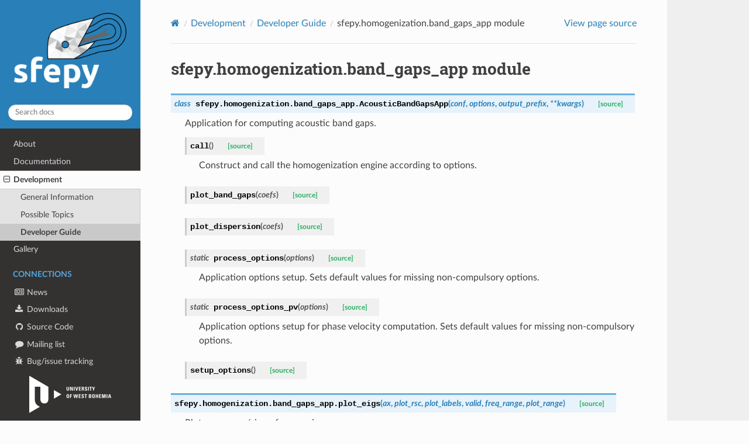

--- FILE ---
content_type: text/html
request_url: https://sfepy.org/doc-devel/src/sfepy/homogenization/band_gaps_app.html
body_size: 21967
content:



<!DOCTYPE html>
<html class="writer-html5" lang="en" data-content_root="../../../">
<head>
  <meta charset="utf-8" /><meta name="viewport" content="width=device-width, initial-scale=1" />

  <meta name="viewport" content="width=device-width, initial-scale=1.0" />
  <title>sfepy.homogenization.band_gaps_app module &mdash; SfePy version: 2025.4+git.bc541b56 documentation</title>
      <link rel="stylesheet" type="text/css" href="../../../_static/pygments.css?v=03e43079" />
      <link rel="stylesheet" type="text/css" href="../../../_static/sfepy_sphinx2_fix.css?v=dc7fb724" />

  
      <script src="../../../_static/jquery.js?v=5d32c60e"></script>
      <script src="../../../_static/_sphinx_javascript_frameworks_compat.js?v=2cd50e6c"></script>
      <script src="../../../_static/documentation_options.js?v=7adba575"></script>
      <script src="../../../_static/doctools.js?v=9bcbadda"></script>
      <script src="../../../_static/sphinx_highlight.js?v=dc90522c"></script>
    <script src="../../../_static/js/theme.js"></script>
    <link rel="index" title="Index" href="../../../genindex.html" />
    <link rel="search" title="Search" href="../../../search.html" />
    <link rel="next" title="sfepy.homogenization.coefficients module" href="coefficients.html" />
    <link rel="prev" title="sfepy.discrete.structural.mappings module" href="../discrete/structural/mappings.html" />
 

<meta name="description" content="SfePy - simple finite elements in Python">
<meta name="author" content="SfePy Developers">
<meta name="keywords" content="FEM, finite element method, Python">


</head>

<body class="wy-body-for-nav"> 
  <div class="wy-grid-for-nav">
    <nav data-toggle="wy-nav-shift" class="wy-nav-side">
      <div class="wy-side-scroll">
        <div class="wy-side-nav-search" >

          
          
          <a href="../../../index.html">
            
              <img src="../../../_static/sfepy_logo.png" class="logo" alt="Logo"/>
          </a>
<div role="search">
  <form id="rtd-search-form" class="wy-form" action="../../../search.html" method="get">
    <input type="text" name="q" placeholder="Search docs" aria-label="Search docs" />
    <input type="hidden" name="check_keywords" value="yes" />
    <input type="hidden" name="area" value="default" />
  </form>
</div>
        </div><div class="wy-menu wy-menu-vertical" data-spy="affix" role="navigation" aria-label="Navigation menu">
    
              <ul class="current">
<li class="toctree-l1"><a class="reference internal" href="../../../index.html">About</a></li>
<li class="toctree-l1"><a class="reference internal" href="../../../documentation.html">Documentation</a></li>
<li class="toctree-l1 current"><a class="reference internal" href="../../../development.html">Development</a><ul class="current">
<li class="toctree-l2"><a class="reference internal" href="../../../dev_info.html">General Information</a></li>
<li class="toctree-l2"><a class="reference internal" href="../../../dev_topics.html">Possible Topics</a></li>
<li class="toctree-l2 current"><a class="reference internal" href="../../../developer_guide.html">Developer Guide</a></li>
</ul>
</li>
<li class="toctree-l1"><a class="reference internal" href="../../../examples/gallery.html">Gallery</a></li>
</ul>


    
        <p class="caption">
            <span class="caption-text">
            
                Connections
            
            </span>
        </p>
        <ul>
            
                
                    <li class="toctree-l1"><a href="../../../news.html"><i class="fa fa-newspaper-o fa-fw"></i> News</a></li>
                
            
                
                    <li class="toctree-l1"><a href="../../../downloads.html"><i class="fa fa-download fa-fw"></i> Downloads</a></li>
                
            
                
                    <li class="toctree-l1"><a href="https://github.com/sfepy/sfepy"><i class="fa fa-github fa-fw"></i> Source Code</a></li>
                
            
                
                    <li class="toctree-l1"><a href="https://mail.python.org/mailman3/lists/sfepy.python.org"><i class="fa fa-comment fa-fw"></i> Mailing list</a></li>
                
            
                
                    <li class="toctree-l1"><a href="https://github.com/sfepy/sfepy/issues"><i class="fa fa-bug fa-fw"></i> Bug/issue tracking</a></li>
                
            
                
                    <li class="toctree-l1"><a href="https://doi.org/10.1007/s10444-019-09666-0"><i class="fa fa-file-text fa-fw"></i> The Paper</a></li>
                
            
                
                    <li class="toctree-l1"><a href="https://sfepy.org/doc"><i class="fa fa-info-circle fa-fw"></i> Docs: latest release</a></li>
                
            
        </ul>
    
    <div class="logo_zcu_container">
      <a href="https://www.zcu.cz/en"><img src="../../../_static/uwb_logo.png"></a>
    </div>

        </div>
      </div>
    </nav>

    <section data-toggle="wy-nav-shift" class="wy-nav-content-wrap"><nav class="wy-nav-top" aria-label="Mobile navigation menu" >
          <i data-toggle="wy-nav-top" class="fa fa-bars"></i>
          <a href="../../../index.html">SfePy</a>
      </nav>

      <div class="wy-nav-content">
        <div class="rst-content">
          <div role="navigation" aria-label="Page navigation">
  <ul class="wy-breadcrumbs">
      <li><a href="../../../index.html" class="icon icon-home" aria-label="Home"></a></li>
          <li class="breadcrumb-item"><a href="../../../development.html">Development</a></li>
          <li class="breadcrumb-item"><a href="../../../developer_guide.html">Developer Guide</a></li>
      <li class="breadcrumb-item active">sfepy.homogenization.band_gaps_app module</li>
      <li class="wy-breadcrumbs-aside">
            <a href="../../../_sources/src/sfepy/homogenization/band_gaps_app.rst.txt" rel="nofollow"> View page source</a>
      </li>
  </ul>
  <hr/>
</div>
          <div role="main" class="document" itemscope="itemscope" itemtype="http://schema.org/Article">
           <div itemprop="articleBody">
             
  <section id="module-sfepy.homogenization.band_gaps_app">
<span id="sfepy-homogenization-band-gaps-app-module"></span><h1>sfepy.homogenization.band_gaps_app module<a class="headerlink" href="#module-sfepy.homogenization.band_gaps_app" title="Link to this heading">¶</a></h1>
<dl class="py class">
<dt class="sig sig-object py" id="sfepy.homogenization.band_gaps_app.AcousticBandGapsApp">
<em class="property"><span class="pre">class</span><span class="w"> </span></em><span class="sig-prename descclassname"><span class="pre">sfepy.homogenization.band_gaps_app.</span></span><span class="sig-name descname"><span class="pre">AcousticBandGapsApp</span></span><span class="sig-paren">(</span><em class="sig-param"><span class="n"><span class="pre">conf</span></span></em>, <em class="sig-param"><span class="n"><span class="pre">options</span></span></em>, <em class="sig-param"><span class="n"><span class="pre">output_prefix</span></span></em>, <em class="sig-param"><span class="o"><span class="pre">**</span></span><span class="n"><span class="pre">kwargs</span></span></em><span class="sig-paren">)</span><a class="reference internal" href="../../../_modules/sfepy/homogenization/band_gaps_app.html#AcousticBandGapsApp"><span class="viewcode-link"><span class="pre">[source]</span></span></a><a class="headerlink" href="#sfepy.homogenization.band_gaps_app.AcousticBandGapsApp" title="Link to this definition">¶</a></dt>
<dd><p>Application for computing acoustic band gaps.</p>
<dl class="py method">
<dt class="sig sig-object py" id="sfepy.homogenization.band_gaps_app.AcousticBandGapsApp.call">
<span class="sig-name descname"><span class="pre">call</span></span><span class="sig-paren">(</span><span class="sig-paren">)</span><a class="reference internal" href="../../../_modules/sfepy/homogenization/band_gaps_app.html#AcousticBandGapsApp.call"><span class="viewcode-link"><span class="pre">[source]</span></span></a><a class="headerlink" href="#sfepy.homogenization.band_gaps_app.AcousticBandGapsApp.call" title="Link to this definition">¶</a></dt>
<dd><p>Construct and call the homogenization engine according to options.</p>
</dd></dl>

<dl class="py method">
<dt class="sig sig-object py" id="sfepy.homogenization.band_gaps_app.AcousticBandGapsApp.plot_band_gaps">
<span class="sig-name descname"><span class="pre">plot_band_gaps</span></span><span class="sig-paren">(</span><em class="sig-param"><span class="n"><span class="pre">coefs</span></span></em><span class="sig-paren">)</span><a class="reference internal" href="../../../_modules/sfepy/homogenization/band_gaps_app.html#AcousticBandGapsApp.plot_band_gaps"><span class="viewcode-link"><span class="pre">[source]</span></span></a><a class="headerlink" href="#sfepy.homogenization.band_gaps_app.AcousticBandGapsApp.plot_band_gaps" title="Link to this definition">¶</a></dt>
<dd></dd></dl>

<dl class="py method">
<dt class="sig sig-object py" id="sfepy.homogenization.band_gaps_app.AcousticBandGapsApp.plot_dispersion">
<span class="sig-name descname"><span class="pre">plot_dispersion</span></span><span class="sig-paren">(</span><em class="sig-param"><span class="n"><span class="pre">coefs</span></span></em><span class="sig-paren">)</span><a class="reference internal" href="../../../_modules/sfepy/homogenization/band_gaps_app.html#AcousticBandGapsApp.plot_dispersion"><span class="viewcode-link"><span class="pre">[source]</span></span></a><a class="headerlink" href="#sfepy.homogenization.band_gaps_app.AcousticBandGapsApp.plot_dispersion" title="Link to this definition">¶</a></dt>
<dd></dd></dl>

<dl class="py method">
<dt class="sig sig-object py" id="sfepy.homogenization.band_gaps_app.AcousticBandGapsApp.process_options">
<em class="property"><span class="pre">static</span><span class="w"> </span></em><span class="sig-name descname"><span class="pre">process_options</span></span><span class="sig-paren">(</span><em class="sig-param"><span class="n"><span class="pre">options</span></span></em><span class="sig-paren">)</span><a class="reference internal" href="../../../_modules/sfepy/homogenization/band_gaps_app.html#AcousticBandGapsApp.process_options"><span class="viewcode-link"><span class="pre">[source]</span></span></a><a class="headerlink" href="#sfepy.homogenization.band_gaps_app.AcousticBandGapsApp.process_options" title="Link to this definition">¶</a></dt>
<dd><p>Application options setup. Sets default values for missing
non-compulsory options.</p>
</dd></dl>

<dl class="py method">
<dt class="sig sig-object py" id="sfepy.homogenization.band_gaps_app.AcousticBandGapsApp.process_options_pv">
<em class="property"><span class="pre">static</span><span class="w"> </span></em><span class="sig-name descname"><span class="pre">process_options_pv</span></span><span class="sig-paren">(</span><em class="sig-param"><span class="n"><span class="pre">options</span></span></em><span class="sig-paren">)</span><a class="reference internal" href="../../../_modules/sfepy/homogenization/band_gaps_app.html#AcousticBandGapsApp.process_options_pv"><span class="viewcode-link"><span class="pre">[source]</span></span></a><a class="headerlink" href="#sfepy.homogenization.band_gaps_app.AcousticBandGapsApp.process_options_pv" title="Link to this definition">¶</a></dt>
<dd><p>Application options setup for phase velocity computation. Sets default
values for missing non-compulsory options.</p>
</dd></dl>

<dl class="py method">
<dt class="sig sig-object py" id="sfepy.homogenization.band_gaps_app.AcousticBandGapsApp.setup_options">
<span class="sig-name descname"><span class="pre">setup_options</span></span><span class="sig-paren">(</span><span class="sig-paren">)</span><a class="reference internal" href="../../../_modules/sfepy/homogenization/band_gaps_app.html#AcousticBandGapsApp.setup_options"><span class="viewcode-link"><span class="pre">[source]</span></span></a><a class="headerlink" href="#sfepy.homogenization.band_gaps_app.AcousticBandGapsApp.setup_options" title="Link to this definition">¶</a></dt>
<dd></dd></dl>

</dd></dl>

<dl class="py function">
<dt class="sig sig-object py" id="sfepy.homogenization.band_gaps_app.plot_eigs">
<span class="sig-prename descclassname"><span class="pre">sfepy.homogenization.band_gaps_app.</span></span><span class="sig-name descname"><span class="pre">plot_eigs</span></span><span class="sig-paren">(</span><em class="sig-param"><span class="n"><span class="pre">ax</span></span></em>, <em class="sig-param"><span class="n"><span class="pre">plot_rsc</span></span></em>, <em class="sig-param"><span class="n"><span class="pre">plot_labels</span></span></em>, <em class="sig-param"><span class="n"><span class="pre">valid</span></span></em>, <em class="sig-param"><span class="n"><span class="pre">freq_range</span></span></em>, <em class="sig-param"><span class="n"><span class="pre">plot_range</span></span></em><span class="sig-paren">)</span><a class="reference internal" href="../../../_modules/sfepy/homogenization/band_gaps_app.html#plot_eigs"><span class="viewcode-link"><span class="pre">[source]</span></span></a><a class="headerlink" href="#sfepy.homogenization.band_gaps_app.plot_eigs" title="Link to this definition">¶</a></dt>
<dd><p>Plot resonance/eigen-frequencies.</p>
<p><cite>valid</cite> must correspond to <cite>freq_range</cite></p>
<p>resonances : red
masked resonances: dotted red</p>
</dd></dl>

<dl class="py function">
<dt class="sig sig-object py" id="sfepy.homogenization.band_gaps_app.plot_gap">
<span class="sig-prename descclassname"><span class="pre">sfepy.homogenization.band_gaps_app.</span></span><span class="sig-name descname"><span class="pre">plot_gap</span></span><span class="sig-paren">(</span><em class="sig-param"><span class="n"><span class="pre">ax</span></span></em>, <em class="sig-param"><span class="n"><span class="pre">ranges</span></span></em>, <em class="sig-param"><span class="n"><span class="pre">kind</span></span></em>, <em class="sig-param"><span class="n"><span class="pre">kind_desc</span></span></em>, <em class="sig-param"><span class="n"><span class="pre">plot_range</span></span></em>, <em class="sig-param"><span class="n"><span class="pre">plot_rsc</span></span></em><span class="sig-paren">)</span><a class="reference internal" href="../../../_modules/sfepy/homogenization/band_gaps_app.html#plot_gap"><span class="viewcode-link"><span class="pre">[source]</span></span></a><a class="headerlink" href="#sfepy.homogenization.band_gaps_app.plot_gap" title="Link to this definition">¶</a></dt>
<dd><p>Plot single band gap frequency ranges as rectangles.</p>
</dd></dl>

<dl class="py function">
<dt class="sig sig-object py" id="sfepy.homogenization.band_gaps_app.plot_gaps">
<span class="sig-prename descclassname"><span class="pre">sfepy.homogenization.band_gaps_app.</span></span><span class="sig-name descname"><span class="pre">plot_gaps</span></span><span class="sig-paren">(</span><em class="sig-param"><span class="n"><span class="pre">ax</span></span></em>, <em class="sig-param"><span class="n"><span class="pre">plot_rsc</span></span></em>, <em class="sig-param"><span class="n"><span class="pre">gaps</span></span></em>, <em class="sig-param"><span class="n"><span class="pre">kinds</span></span></em>, <em class="sig-param"><span class="n"><span class="pre">gap_ranges</span></span></em>, <em class="sig-param"><span class="n"><span class="pre">freq_range</span></span></em>, <em class="sig-param"><span class="n"><span class="pre">plot_range</span></span></em><span class="sig-paren">)</span><a class="reference internal" href="../../../_modules/sfepy/homogenization/band_gaps_app.html#plot_gaps"><span class="viewcode-link"><span class="pre">[source]</span></span></a><a class="headerlink" href="#sfepy.homogenization.band_gaps_app.plot_gaps" title="Link to this definition">¶</a></dt>
<dd><p>Plot band gaps as rectangles.</p>
</dd></dl>

<dl class="py function">
<dt class="sig sig-object py" id="sfepy.homogenization.band_gaps_app.plot_logs">
<span class="sig-prename descclassname"><span class="pre">sfepy.homogenization.band_gaps_app.</span></span><span class="sig-name descname"><span class="pre">plot_logs</span></span><span class="sig-paren">(</span><em class="sig-param"><span class="n"><span class="pre">ax</span></span></em>, <em class="sig-param"><span class="n"><span class="pre">plot_rsc</span></span></em>, <em class="sig-param"><span class="n"><span class="pre">plot_labels</span></span></em>, <em class="sig-param"><span class="n"><span class="pre">freqs</span></span></em>, <em class="sig-param"><span class="n"><span class="pre">logs</span></span></em>, <em class="sig-param"><span class="n"><span class="pre">valid</span></span></em>, <em class="sig-param"><span class="n"><span class="pre">freq_range</span></span></em>, <em class="sig-param"><span class="n"><span class="pre">plot_range</span></span></em>, <em class="sig-param"><span class="n"><span class="pre">draw_eigs</span></span><span class="o"><span class="pre">=</span></span><span class="default_value"><span class="pre">True</span></span></em>, <em class="sig-param"><span class="n"><span class="pre">show_legend</span></span><span class="o"><span class="pre">=</span></span><span class="default_value"><span class="pre">True</span></span></em><span class="sig-paren">)</span><a class="reference internal" href="../../../_modules/sfepy/homogenization/band_gaps_app.html#plot_logs"><span class="viewcode-link"><span class="pre">[source]</span></span></a><a class="headerlink" href="#sfepy.homogenization.band_gaps_app.plot_logs" title="Link to this definition">¶</a></dt>
<dd><p>Plot logs of min/middle/max eigs of a mass matrix.</p>
</dd></dl>

<dl class="py function">
<dt class="sig sig-object py" id="sfepy.homogenization.band_gaps_app.save_raw_bg_logs">
<span class="sig-prename descclassname"><span class="pre">sfepy.homogenization.band_gaps_app.</span></span><span class="sig-name descname"><span class="pre">save_raw_bg_logs</span></span><span class="sig-paren">(</span><em class="sig-param"><span class="n"><span class="pre">filename</span></span></em>, <em class="sig-param"><span class="n"><span class="pre">logs</span></span></em><span class="sig-paren">)</span><a class="reference internal" href="../../../_modules/sfepy/homogenization/band_gaps_app.html#save_raw_bg_logs"><span class="viewcode-link"><span class="pre">[source]</span></span></a><a class="headerlink" href="#sfepy.homogenization.band_gaps_app.save_raw_bg_logs" title="Link to this definition">¶</a></dt>
<dd><p>Save raw band gaps <cite>logs</cite> into the <cite>filename</cite> file.</p>
</dd></dl>

<dl class="py function">
<dt class="sig sig-object py" id="sfepy.homogenization.band_gaps_app.transform_plot_data">
<span class="sig-prename descclassname"><span class="pre">sfepy.homogenization.band_gaps_app.</span></span><span class="sig-name descname"><span class="pre">transform_plot_data</span></span><span class="sig-paren">(</span><em class="sig-param"><span class="n"><span class="pre">datas</span></span></em>, <em class="sig-param"><span class="n"><span class="pre">plot_transform</span></span></em>, <em class="sig-param"><span class="n"><span class="pre">conf</span></span></em><span class="sig-paren">)</span><a class="reference internal" href="../../../_modules/sfepy/homogenization/band_gaps_app.html#transform_plot_data"><span class="viewcode-link"><span class="pre">[source]</span></span></a><a class="headerlink" href="#sfepy.homogenization.band_gaps_app.transform_plot_data" title="Link to this definition">¶</a></dt>
<dd></dd></dl>

<dl class="py function">
<dt class="sig sig-object py" id="sfepy.homogenization.band_gaps_app.try_set_defaults">
<span class="sig-prename descclassname"><span class="pre">sfepy.homogenization.band_gaps_app.</span></span><span class="sig-name descname"><span class="pre">try_set_defaults</span></span><span class="sig-paren">(</span><em class="sig-param"><span class="n"><span class="pre">obj</span></span></em>, <em class="sig-param"><span class="n"><span class="pre">attr</span></span></em>, <em class="sig-param"><span class="n"><span class="pre">defaults</span></span></em>, <em class="sig-param"><span class="n"><span class="pre">recur</span></span><span class="o"><span class="pre">=</span></span><span class="default_value"><span class="pre">False</span></span></em><span class="sig-paren">)</span><a class="reference internal" href="../../../_modules/sfepy/homogenization/band_gaps_app.html#try_set_defaults"><span class="viewcode-link"><span class="pre">[source]</span></span></a><a class="headerlink" href="#sfepy.homogenization.band_gaps_app.try_set_defaults" title="Link to this definition">¶</a></dt>
<dd></dd></dl>

</section>


           </div>
          </div>
          <footer><div class="rst-footer-buttons" role="navigation" aria-label="Footer">
        <a href="../discrete/structural/mappings.html" class="btn btn-neutral float-left" title="sfepy.discrete.structural.mappings module" accesskey="p" rel="prev"><span class="fa fa-arrow-circle-left" aria-hidden="true"></span> Previous</a>
        <a href="coefficients.html" class="btn btn-neutral float-right" title="sfepy.homogenization.coefficients module" accesskey="n" rel="next">Next <span class="fa fa-arrow-circle-right" aria-hidden="true"></span></a>
    </div>

  <hr/>

  <div role="contentinfo">
    <p>&#169; Copyright 2020, Robert Cimrman and SfePy developers.</p>
  </div>

  Built with <a href="https://www.sphinx-doc.org/">Sphinx</a> using a
    <a href="https://github.com/readthedocs/sphinx_rtd_theme">theme</a>
    provided by <a href="https://readthedocs.org">Read the Docs</a>.
   

</footer>
        </div>
      </div>
    </section>
  </div>
  <script>
      jQuery(function () {
          SphinxRtdTheme.Navigation.enable(true);
      });
  </script> 

</body>
</html>